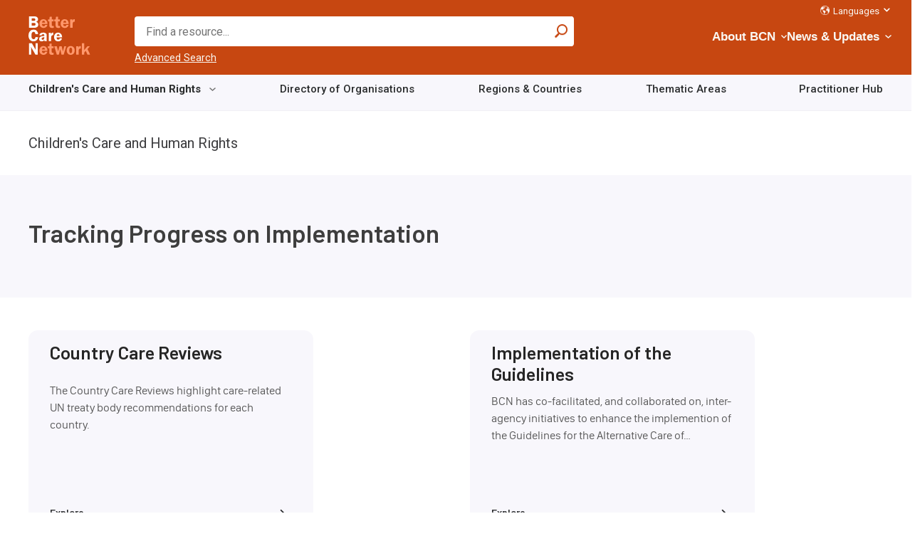

--- FILE ---
content_type: text/html; charset=UTF-8
request_url: https://bettercarenetwork.org/childrens-care-and-human-rights/tracking-progress-on-implementation
body_size: 16115
content:
<!DOCTYPE html>
<html lang="en" dir="ltr" prefix="content: http://purl.org/rss/1.0/modules/content/  dc: http://purl.org/dc/terms/  foaf: http://xmlns.com/foaf/0.1/  og: http://ogp.me/ns#  rdfs: http://www.w3.org/2000/01/rdf-schema#  schema: http://schema.org/  sioc: http://rdfs.org/sioc/ns#  sioct: http://rdfs.org/sioc/types#  skos: http://www.w3.org/2004/02/skos/core#  xsd: http://www.w3.org/2001/XMLSchema# ">
  <head>
    <meta charset="utf-8" />
<noscript><style>form.antibot * :not(.antibot-message) { display: none !important; }</style>
</noscript><script async src="https://www.googletagmanager.com/gtag/js?id=G-18EVSP7GF0"></script>
<script>window.dataLayer = window.dataLayer || [];function gtag(){dataLayer.push(arguments)};gtag("js", new Date());gtag("set", "developer_id.dMDhkMT", true);gtag("config", "G-18EVSP7GF0", {"groups":"default","page_placeholder":"PLACEHOLDER_page_location","allow_ad_personalization_signals":false});</script>
<script>var _paq = _paq || [];(function(){var u=(("https:" == document.location.protocol) ? "https://piwik.freelock.com/" : "http://piwik.freelock.com/");_paq.push(["setSiteId", "66"]);_paq.push(["setTrackerUrl", u+"matomo.php"]);_paq.push(["setDoNotTrack", 1]);if (!window.matomo_search_results_active) {_paq.push(["trackPageView"]);}_paq.push(["setIgnoreClasses", ["no-tracking","colorbox"]]);_paq.push(["enableLinkTracking"]);var d=document,g=d.createElement("script"),s=d.getElementsByTagName("script")[0];g.type="text/javascript";g.defer=true;g.async=true;g.src="/sites/default/files/matomo/matomo.js?t8wf32";s.parentNode.insertBefore(g,s);})();</script>
<link rel="canonical" href="https://bettercarenetwork.org/childrens-care-and-human-rights/tracking-progress-on-implementation" />
<link rel="image_src" href="https://bettercarenetwork.org/sites/default/files/2021-08/Copy-of-vikas-shankarathota-_190jUHCcDo-unsplash.jpg" />
<meta name="Generator" content="Drupal 10 (https://www.drupal.org)" />
<meta name="MobileOptimized" content="width" />
<meta name="HandheldFriendly" content="true" />
<meta name="viewport" content="width=device-width, initial-scale=1.0" />
<script type="application/ld+json">{
    "@context": "https://schema.org",
    "@type": "BreadcrumbList",
    "itemListElement": [
        {
            "@type": "ListItem",
            "position": 1,
            "name": "Children\u0027s Care and Human Rights",
            "item": "https://bettercarenetwork.org/childrens-care-and-human-rights"
        }
    ]
}</script>
<link rel="icon" href="/themes/bcn_classy/favicon.ico" type="image/vnd.microsoft.icon" />
<script>window.a2a_config=window.a2a_config||{};a2a_config.callbacks=[];a2a_config.overlays=[];a2a_config.templates={};</script>

    <title>Tracking Progress on Implementation | Better Care Network</title>
    <link rel="stylesheet" media="all" href="/sites/default/files/css/css_-4qtQwZ9kj1Sgws0OPNSaKw-ytaTUYV2OFYCDBmG2P4.css?delta=0&amp;language=en&amp;theme=bcn_classy&amp;include=[base64]" />
<link rel="stylesheet" media="all" href="/sites/default/files/css/css_vJY3pSWMTg2Lo464fCVJXurWcpErX8F1C6IPwUZ_tcw.css?delta=1&amp;language=en&amp;theme=bcn_classy&amp;include=[base64]" />

    <script src="https://use.fontawesome.com/releases/v5.8.2/js/all.js" defer crossorigin="anonymous"></script>
<script src="https://use.fontawesome.com/releases/v5.8.2/js/v4-shims.js" defer crossorigin="anonymous"></script>

  </head>
  <body class="path-node page-node-type-page">
        <a href="#main-content" class="visually-hidden focusable skip-link">
      Skip to main content
    </a>
    
      <div class="dialog-off-canvas-main-canvas" data-off-canvas-main-canvas>
    <header role="banner">
  <div id="header-region">
    
      <div class="region region-header-first">
    <div id="block-bcn-classy-branding" class="block block-system block-system-branding-block">
  
    
        <a href="/" rel="home" class="site-logo">
      <img src="/themes/bcn_classy/images/logo-tint-1.svg" alt="Home" />
    </a>
      </div>

  </div>

      <div class="region region-header-second">
    <div class="views-exposed-form views-exposed-form-search-page-2 block block-views block-views-exposed-filter-blocksearch-page-2" data-drupal-selector="views-exposed-form-search-page-2" id="block-exposedformsearchpage-2">
  
    
      <form data-action="/search" class="antibot" action="/antibot" method="get" id="views-exposed-form-search-page-2" accept-charset="UTF-8">
  <div class="form--inline clearfix">
  <noscript>
  <div class="antibot-no-js antibot-message antibot-message-warning">You must have JavaScript enabled to use this form.</div>
</noscript>
<div class="js-form-item form-item js-form-type-textfield form-type-textfield js-form-item-search-api-fulltext form-item-search-api-fulltext form-no-label">
        <input placeholder="Find a resource..." data-drupal-selector="edit-search-api-fulltext" type="text" id="edit-search-api-fulltext" name="search_api_fulltext" value="" size="30" maxlength="128" class="form-text" />

        </div>
<input data-drupal-selector="edit-antibot-key" type="hidden" name="antibot_key" value="" />
<div data-drupal-selector="edit-actions" class="form-actions js-form-wrapper form-wrapper" id="edit-actions">

<input data-drupal-selector="edit-submit-search" type="submit" id="edit-submit-search" value="Apply" class="button js-form-submit form-submit" />


</div>

</div>

</form>
<a href="/search" class="advanced">Advanced Search</a>
  </div>
<div id="block-horizontalmenu" class="block block-responsive-menu block-responsive-menu-horizontal-menu">
  
    
      <nav class="responsive-menu-block-wrapper">
  
              <ul class="horizontal-menu" id="horizontal-menu">
                                  <li class="menu-item menu-item--expanded">
                          <a href="/about-bcn" data-drupal-link-system-path="node/237">About BCN</a>
                                                     <i class="fas fa-chevron-down fa-xs"></i>
        <ul class="menu sub-nav">
                                    <li class="menu-item">
                          <a href="/about-bcn/history-and-mission" data-drupal-link-system-path="node/278">History and Mission</a>
                                  </li>
                            <li class="menu-item">
                          <a href="/our-team" data-drupal-link-system-path="node/279">Our Team</a>
                                  </li>
                            <li class="menu-item">
                          <a href="/advisory-board" data-drupal-link-system-path="node/280">Advisory Board</a>
                                  </li>
                            <li class="menu-item">
                          <a href="/advisory-group" data-drupal-link-system-path="node/281">Advisory Group</a>
                                  </li>
                            <li class="menu-item menu-item--collapsed">
                          <a href="/about-bcn/what-we-do" data-drupal-link-system-path="node/233">What We Do</a>
                                  </li>
                            <li class="menu-item">
                          <a href="/about-bcn/faqs" data-drupal-link-system-path="node/10324">FAQs</a>
                                  </li>
                            <li class="menu-item">
                          <a href="/contact-us" data-drupal-link-system-path="node/238">Contact</a>
                                  </li>
              </ul>
      
                      </li>
                            <li class="menu-item menu-item--expanded">
                          <a href="/news-updates" data-drupal-link-system-path="node/1765">News &amp; Updates</a>
                                                     <i class="fas fa-chevron-down fa-xs"></i>
        <ul class="menu sub-nav">
                                    <li class="menu-item">
                          <a href="/news-updates/jobs-opportunities" data-drupal-link-system-path="node/1768">Opportunities</a>
                                  </li>
                            <li class="menu-item">
                          <a href="/news-updates/news" data-drupal-link-system-path="node/1773">News</a>
                                  </li>
                            <li class="menu-item">
                          <a href="/news-updates/events" data-drupal-link-system-path="node/1775">Events</a>
                                  </li>
                            <li class="menu-item">
                          <a href="/news-updates/newsletter" data-drupal-link-system-path="node/1784">Newsletter</a>
                                  </li>
              </ul>
      
                      </li>
                            <li class="menu-item menu-item--expanded menu-item--active-trail">
                          <a href="/childrens-care-and-human-rights/tracking-progress-on-implementation" data-drupal-link-system-path="node/13830" class="is-active" aria-current="page">Tracking Progress on Implementation</a>
                                                     <i class="fas fa-chevron-down fa-xs"></i>
        <ul class="menu sub-nav">
                                    <li class="menu-item">
                          <a href="/childrens-care-and-human-rights/country-care-reviews" data-drupal-link-system-path="node/291">Country Care Reviews</a>
                                  </li>
                            <li class="menu-item menu-item--collapsed">
                          <a href="/about-bcn/what-we-do/key-initiatives/implementation-of-the-guidelines" data-drupal-link-system-path="node/6864">Implementation of the Guidelines</a>
                                  </li>
              </ul>
      
                      </li>
              </ul>
      


</nav>
  </div>
<div id="block-responsivemenumobileicon" class="responsive-menu-toggle-wrapper responsive-menu-toggle block block-responsive-menu block-responsive-menu-toggle">
  
    
      <a id="toggle-icon" class="toggle responsive-menu-toggle-icon" title="Menu" href="#off-canvas">
  <span class="icon"></span><span class="label">Menu</span>
</a>
  </div>
<nav role="navigation" aria-labelledby="block-languagesections-menu" id="block-languagesections" class="block block-menu navigation menu--language-sections">
            
  <h2 class="visually-hidden" id="block-languagesections-menu">Language Sections</h2>
  

        
                    <ul class="menu">
                        
          <li class="menu-item menu-item--expanded">
                          <a href="/language-sections" class="icon globe" data-drupal-link-system-path="node/2838">Languages</a>
              <i class="fas fa-chevron-down fa-xs"></i>
                                                          <ul class="menu sub-nav">
                          
          <li class="menu-item">
                          <a href="/french-section/bienvenue-%C3%A0-better-care-network-section-fran%C3%A7aise" data-drupal-link-system-path="node/247">French</a>
                                  </li>

                  
          <li class="menu-item">
                          <a href="/spanish-section/bienvenido-a-better-care-network-secci%C3%B3n-en-espa%C3%B1ol" data-drupal-link-system-path="node/2859">Spanish</a>
                                  </li>

                  
          <li class="menu-item">
                          <a href="/portuguese-section/bem-vindo-%C3%A0-better-care-network-se%C3%A7%C3%A3o-portuguesa" data-drupal-link-system-path="node/13134">Portuguese</a>
                                  </li>

              </ul>
      
                      </li>

              </ul>
      


  
  </nav>

  </div>

  </div>
    <div class="region region-header-bottom">
    <nav role="navigation" aria-labelledby="block-landingpagemenu-menu" id="block-landingpagemenu" class="block block-menu navigation menu--menu-landing-page-menu">
            
  <h2 class="visually-hidden" id="block-landingpagemenu-menu">Landing Page Menu</h2>
  

        
                    <ul class="menu">
                        
          <li class="menu-item menu-item--expanded menu-item--active-trail">
                          <a href="/childrens-care-and-human-rights" data-drupal-link-system-path="node/234">Children&#039;s Care and Human Rights</a>
              <i class="fas fa-chevron-down fa-xs"></i>
                                                          <ul class="menu sub-nav">
                          
          <li class="noChildren menu-item menu-item--expanded">
                          <a href="/childrens-care-and-human-rights/international-policies-and-commitments" data-drupal-link-system-path="node/13829">International Policies and Commitments</a>
              <i class="fas fa-chevron-down fa-xs"></i>
                                                          <ul class="menu sub-nav">
                          
          <li class="menu-item">
                          <a href="/guidelines-on-alternative-care" data-drupal-link-system-path="node/288">Guidelines on Alternative Care</a>
                                  </li>

                  
          <li class="menu-item">
                          <a href="/about-bcn/what-we-do/key-initiatives/un-advocacy/2019-unga-resolution-on-the-rights-of-the-child" data-drupal-link-system-path="node/10838">2019 UNGA Resolution on the Rights of the Child</a>
                                  </li>

                  
          <li class="menu-item">
                          <a href="/crc-day-of-general-discussion-dgd-2021" target="_blank">CRC Day of General Discussion (DGD) 2021</a>
                                  </li>

                  
          <li class="menu-item">
                          <a href="/childrens-care-and-human-rights/international-policies-and-commitments/global-study-on-children-deprived-of-liberty" data-drupal-link-system-path="node/17790">Global study on children deprived of liberty</a>
                                  </li>

                  
          <li class="menu-item">
                          <a href="/childrens-care-and-human-rights/international-policies-and-commitments/guidelines-on-deinstitution-alization-including-in-emergencies" data-drupal-link-system-path="node/17792">Guidelines on Deinstitutionalization, Including in Emergencies</a>
                                  </li>

                  
          <li class="menu-item">
                          <a href="/childrens-care-and-human-rights/international-policies-and-commitments/crc-day-of-general-discussion-dgd-2021" data-drupal-link-system-path="node/13170">CRC Day of General Discussion (DGD) 2021</a>
                                  </li>

                  
          <li class="menu-item">
                          <a href="/childrens-care-and-human-rights/international-policies-and-commitments/global-campaign-on-children%E2%80%99s-care-reform" data-drupal-link-system-path="node/17770">Global Charter on Children’s Care Reform</a>
                                  </li>

              </ul>
      
                      </li>

                  
          <li class="menu-item">
                          <a href="/international-framework/international-and-regional-treaties" data-drupal-link-system-path="node/2939">International and Regional Treaties</a>
                                  </li>

              </ul>
      
                      </li>

                  
          <li class="menu-item">
                          <a href="/organizations-working-on-childrens-care" data-drupal-link-system-path="node/2385">Directory of Organisations</a>
                                  </li>

                  
          <li class="menu-item">
                          <a href="/worldmap" data-drupal-link-system-path="node/1738">Regions &amp; Countries</a>
                                  </li>

                  
          <li class="noChildren menu-item menu-item--expanded">
                          <a href="/library/library-of-documents" data-drupal-link-system-path="node/240">Thematic Areas</a>
              <i class="fas fa-chevron-down fa-xs"></i>
                                                          <ul class="menu sub-nav">
                          
          <li class="menu-item menu-item--expanded">
                          <a href="/library/strengthening-family-care" data-drupal-link-system-path="node/332">Strengthening Family Care</a>
              <i class="fas fa-chevron-down fa-xs"></i>
                                                          <ul class="menu sub-nav">
                          
          <li class="menu-item">
                          <a href="/library/strengthening-family-care/parenting-support" data-drupal-link-system-path="node/336">Parenting Support</a>
                                  </li>

                  
          <li class="menu-item">
                          <a href="/library/strengthening-family-care/health-and-nutrition-programmes" data-drupal-link-system-path="node/338">Health and Nutrition Programmes</a>
                                  </li>

                  
          <li class="menu-item">
                          <a href="/library/strengthening-family-care/education-programmes" data-drupal-link-system-path="node/339">Education Programmes</a>
                                  </li>

                  
          <li class="menu-item">
                          <a href="/library/strengthening-family-care/psychosocial-support" data-drupal-link-system-path="node/340">Psychosocial Support</a>
                                  </li>

                  
          <li class="menu-item">
                          <a href="/library/strengthening-family-care/household-economic-strengthening" data-drupal-link-system-path="node/341">Household Economic Strengthening</a>
                                  </li>

              </ul>
      
                      </li>

                  
          <li class="menu-item menu-item--expanded">
                          <a href="/library/social-welfare-systems" data-drupal-link-system-path="node/242">Social Welfare Systems</a>
              <i class="fas fa-chevron-down fa-xs"></i>
                                                          <ul class="menu sub-nav">
                          
          <li class="menu-item">
                          <a href="/library/social-welfare-systems/child-care-and-protection-policies" data-drupal-link-system-path="node/342">Child Care and Protection Policies</a>
                                  </li>

                  
          <li class="menu-item">
                          <a href="/library/social-welfare-systems/standards-of-care" data-drupal-link-system-path="node/343">Standards of Care</a>
                                  </li>

                  
          <li class="menu-item">
                          <a href="/library/social-welfare-systems/data-and-monitoring-tools" data-drupal-link-system-path="node/344">Data and Monitoring Tools</a>
                                  </li>

                  
          <li class="menu-item">
                          <a href="/library/social-welfare-systems/cost-of-care-and-redirection-of-resources" data-drupal-link-system-path="node/1755">Cost of Care and Redirection of Resources</a>
                                  </li>

                  
          <li class="menu-item">
                          <a href="/library/social-welfare-systems/social-protection-policies-and-programmes" data-drupal-link-system-path="node/363">Social Protection Policies and Programmes</a>
                                  </li>

                  
          <li class="menu-item">
                          <a href="/library/social-welfare-systems/child-care-and-protection-system-reforms" data-drupal-link-system-path="node/364">Child Care and Protection System Reforms</a>
                                  </li>

                  
          <li class="menu-item">
                          <a href="/library/social-welfare-systems/non-formal-mechanisms-for-childrens-care-and-protection" data-drupal-link-system-path="node/1756">Non-Formal Mechanisms for Children&#039;s Care and Protection</a>
                                  </li>

                  
          <li class="menu-item">
                          <a href="/library/social-welfare-systems/social-service-workforce-strengthening" data-drupal-link-system-path="node/1757">Social Service Workforce Strengthening</a>
                                  </li>

              </ul>
      
                      </li>

                  
          <li class="menu-item menu-item--expanded">
                          <a href="/library/the-continuum-of-care" data-drupal-link-system-path="node/243">The Continuum of Care</a>
              <i class="fas fa-chevron-down fa-xs"></i>
                                                          <ul class="menu sub-nav">
                          
          <li class="menu-item">
                          <a href="/library/the-continuum-of-care/foster-care" data-drupal-link-system-path="node/345">Foster Care</a>
                                  </li>

                  
          <li class="menu-item">
                          <a href="/library/the-continuum-of-care/kinship-care" data-drupal-link-system-path="node/366">Kinship Care</a>
                                  </li>

                  
          <li class="menu-item">
                          <a href="/library/the-continuum-of-care/adoption-and-kafala" data-drupal-link-system-path="node/367">Adoption and Kafala</a>
                                  </li>

                  
          <li class="menu-item">
                          <a href="/library/the-continuum-of-care/supported-child-headed-households" data-drupal-link-system-path="node/368">Supported Child Headed Households</a>
                                  </li>

                  
          <li class="menu-item">
                          <a href="/library/the-continuum-of-care/community-based-care-mechanisms" data-drupal-link-system-path="node/369">Community Based Care Mechanisms</a>
                                  </li>

                  
          <li class="menu-item">
                          <a href="/library/the-continuum-of-care/guardianship" data-drupal-link-system-path="node/349">Guardianship</a>
                                  </li>

                  
          <li class="menu-item">
                          <a href="/library/the-continuum-of-care/residential-care" data-drupal-link-system-path="node/1758">Residential Care</a>
                                  </li>

              </ul>
      
                      </li>

                  
          <li class="menu-item menu-item--expanded">
                          <a href="/library/principles-of-good-care-practices" data-drupal-link-system-path="node/244">Principles of Good Care Practices</a>
              <i class="fas fa-chevron-down fa-xs"></i>
                                                          <ul class="menu sub-nav">
                          
          <li class="menu-item">
                          <a href="/library/principles-of-good-care-practices/assessment-and-placement-monitoring" data-drupal-link-system-path="node/346">Assessment and Placement Monitoring</a>
                                  </li>

                  
          <li class="menu-item">
                          <a href="/library/principles-of-good-care-practices/child-participation" data-drupal-link-system-path="node/347">Child Participation</a>
                                  </li>

                  
          <li class="menu-item">
                          <a href="/library/principles-of-good-care-practices/permanency-planning" data-drupal-link-system-path="node/348">Permanency Planning</a>
                                  </li>

                  
          <li class="menu-item">
                          <a href="/library/principles-of-good-care-practices/gatekeeping" data-drupal-link-system-path="node/350">Gatekeeping</a>
                                  </li>

                  
          <li class="menu-item">
                          <a href="/library/principles-of-good-care-practices/ending-child-institutionalization" data-drupal-link-system-path="node/370">Ending Child Institionalization</a>
                                  </li>

                  
          <li class="menu-item">
                          <a href="/library/principles-of-good-care-practices/child-development" data-drupal-link-system-path="node/352">Child Development</a>
                                  </li>

                  
          <li class="menu-item">
                          <a href="/library/principles-of-good-care-practices/temporary-or-interim-care" data-drupal-link-system-path="node/1759">Temporary or Interim Care</a>
                                  </li>

                  
          <li class="menu-item">
                          <a href="/library/principles-of-good-care-practices/leaving-alternative-care-and-reintegration" data-drupal-link-system-path="node/1760">Leaving Alternative Care and Reintegration</a>
                                  </li>

              </ul>
      
                      </li>

                  
          <li class="menu-item menu-item--expanded">
                          <a href="/library/particular-threats-to-childrens-care-and-protection" data-drupal-link-system-path="node/271">Particular Threats to Children&#039;s Care and Protection</a>
              <i class="fas fa-chevron-down fa-xs"></i>
                                                          <ul class="menu sub-nav">
                          
          <li class="menu-item">
                          <a href="/library/particular-threats-to-childrens-care-and-protection/effects-of-institutional-care" data-drupal-link-system-path="node/351">Effects of Institutional Care</a>
                                  </li>

                  
          <li class="menu-item">
                          <a href="/library/particular-threats-to-childrens-care-and-protection/children-affected-by-hiv-and-aids" data-drupal-link-system-path="node/353">Children Affected by HIV and AIDS</a>
                                  </li>

                  
          <li class="menu-item">
                          <a href="/library/particular-threats-to-childrens-care-and-protection/children-affected-by-armed-conflict-and-displacement" data-drupal-link-system-path="node/354">Children Affected by Armed Conflict and Displacement</a>
                                  </li>

                  
          <li class="menu-item">
                          <a href="/library/particular-threats-to-childrens-care-and-protection/children-living-or-working-on-the-street" data-drupal-link-system-path="node/355">Children Living or Working on the Street</a>
                                  </li>

                  
          <li class="menu-item">
                          <a href="/library/particular-threats-to-childrens-care-and-protection/children-with-disabilities" data-drupal-link-system-path="node/356">Children with Disabilities</a>
                                  </li>

                  
          <li class="menu-item">
                          <a href="/library/particular-threats-to-childrens-care-and-protection/child-abuse-and-neglect" data-drupal-link-system-path="node/357">Child Abuse and Neglect</a>
                                  </li>

                  
          <li class="menu-item">
                          <a href="/library/particular-threats-to-childrens-care-and-protection/child-exploitation" data-drupal-link-system-path="node/358">Child Exploitation</a>
                                  </li>

                  
          <li class="menu-item">
                          <a href="/library/particular-threats-to-childrens-care-and-protection/children-affected-by-poverty-and-social-exclusion" data-drupal-link-system-path="node/1761">Children Affected by Poverty and Social Exclusion</a>
                                  </li>

                  
          <li class="menu-item">
                          <a href="/library/particular-threats-to-childrens-care-and-protection/children-and-migration" data-drupal-link-system-path="node/1762">Children and Migration</a>
                                  </li>

                  
          <li class="menu-item">
                          <a href="/library/particular-threats-to-childrens-care-and-protection/orphanage-tourism-voluntourism-and-trafficking" data-drupal-link-system-path="node/10698">Orphanage Tourism, Voluntourism and Trafficking</a>
                                  </li>

              </ul>
      
                      </li>

                  
          <li class="menu-item menu-item--expanded">
                          <a href="/library/childrens-care-in-emergencies" data-drupal-link-system-path="node/329">Children&#039;s Care in Emergencies</a>
              <i class="fas fa-chevron-down fa-xs"></i>
                                                          <ul class="menu sub-nav">
                          
          <li class="menu-item">
                          <a href="/library/childrens-care-in-emergencies/registration-documentation-and-tracing" data-drupal-link-system-path="node/360">Registration, Documentation and Tracing</a>
                                  </li>

                  
          <li class="menu-item">
                          <a href="/library/childrens-care-in-emergencies/verification-and-family-reunification" data-drupal-link-system-path="node/1737">Verification and Family Reunification</a>
                                  </li>

              </ul>
      
                      </li>

              </ul>
      
                      </li>

                  
          <li class="menu-item">
                          <a href="/practitioner-library" data-drupal-link-system-path="node/10504">Practitioner Hub</a>
                                  </li>

              </ul>
      


  
  </nav>

  </div>

</header>



  <main class="main-container container grid-no-side  js-quickedit-main-content" role="main">

    
    <section>
    <a id="main-content" tabindex="-1"></a>

                              <div class="breadcrumb">  <div class="region region-breadcrumb">
    <div id="block-bcn-classy-breadcrumbs" class="block block-system block-system-breadcrumb-block">
  
    
        <nav class="breadcrumb" role="navigation" aria-labelledby="system-breadcrumb">
    <h2 id="system-breadcrumb" class="visually-hidden">Breadcrumb</h2>
    <ol>
          <li>
                  <a href="/childrens-care-and-human-rights">Children&#039;s Care and Human Rights</a>
              </li>
        </ol>
  </nav>

  </div>

  </div>
</div>
              
                              <div class="highlighted">  <div class="region region-highlighted">
    <div data-drupal-messages-fallback class="hidden"></div>

  </div>
</div>
              
                              
              
                    <a id="main-content"></a>
          <div class="region region-content">
    <div id="block-bcn-classy-bettercarenetwork-system-main" class="block block-system block-system-main-block">
  
    
        
<article about="/childrens-care-and-human-rights/tracking-progress-on-implementation" typeof="foaf:Document" class="node node--type-page node--view-mode-full">
    
      <span property="dc:title" content="Tracking Progress on Implementation" class="rdf-meta hidden"></span>


        <div class="node__content">
        <div class="grey-bg-header layout layout--onecol">
    <div  class="layout__region layout__region--content">
      <div class="block block-layout-builder block-field-blocknodepagetitle">
  
    
      <span property="dc:title" class="field field--name-title field--type-string field--label-hidden">Tracking Progress on Implementation</span>

  </div>


    </div>
  </div>
  <div class="layout layout--onecol">
    <div  class="layout__region layout__region--content">
      <div class="block block-layout-builder block-field-blocknodepagefield-feature">
  
    
      
      <div class="field field--name-field-feature field--type-entity-reference-revisions field--label-hidden field__items">
              <div class="field__item">  <div class="paragraph paragraph--type--view paragraph--view-mode--default">
            <h2></h2>
      <div class="views-element-container">

<div class="references view view-listing-menu-children view-id-listing_menu_children view-display-id-block_1 js-view-dom-id-6292cff9ba49fda37c0a260575c5b3c0f08be8cc0a90e2214b5d72b60716f89c">
  
    
      
      <div class="view-content">
          <div class="listing listing-front-library-listing reference-target card pewter views-row"><div class="node-thumb"></div>
<div class="node-desc">
 <div class="node-title"><a href="/childrens-care-and-human-rights/country-care-reviews" hreflang="und">Country Care Reviews</a></div>
  <div class="node-body">The Country Care Reviews&nbsp;highlight care-related UN treaty body recommendations for each country.
</div>
  <div class="node-meta"><a href="/childrens-care-and-human-rights/country-care-reviews" class="link-chevron-right">Explore</a></div>
</div>
 </div>
    <div class="listing listing-front-library-listing reference-target card pewter views-row"><div class="node-thumb"></div>
<div class="node-desc">
 <div class="node-title"><a href="/about-bcn/what-we-do/key-initiatives/implementation-of-the-guidelines" hreflang="und">Implementation of the Guidelines</a></div>
  <div class="node-body">BCN has co-facilitated, and collaborated on,&nbsp;inter-agency initiatives to enhance the implemention of the Guidelines for the Alternative Care of…</div>
  <div class="node-meta"><a href="/about-bcn/what-we-do/key-initiatives/implementation-of-the-guidelines" class="link-chevron-right">Explore</a></div>
</div>
 </div>

    </div>
  
          </div>


</div>

      </div>
</div>
          </div>
  
  </div>


    </div>
  </div>

    </div>
  </article>

  </div>

  </div>

          </section>

        
        
    
  </main>

      <footer class="footer container" role="contentinfo">
      <div class="top-footer-columns container">
          <footer id="footer"  class="region region-footer">
    <div id="block-footerlogo" class="block block-block-content block-block-content71d7dc84-80c4-4cbe-a2ca-c75154c690e2">
  
    
      
            <div class="clearfix text-formatted field field--name-body field--type-text-with-summary field--label-hidden field__item"><p><a href="/" id="footer-logo">Home</a></p>
</div>
      
  </div>

  </footer>

          <div class="region region-footer-2">
    <nav role="navigation" aria-labelledby="block-footer-menu" id="block-footer" class="block block-menu navigation menu--footer">
            
  <h2 class="visually-hidden" id="block-footer-menu">Footer</h2>
  

        
                    <ul class="menu">
                        
          <li class="menu-item">
                          <a href="/newsletter-sign" class="link-chevron-right" data-drupal-link-system-path="node/2350">Subscribe to the Newsletter</a>
                                  </li>

                  
          <li class="menu-item">
                          <a href="/contact-us" class="link-chevron-right" data-drupal-link-system-path="node/238">Contact Us</a>
                                  </li>

                  
          <li class="inline menu-item">
                          <a href="https://www.facebook.com/bettercarenetwork/" class="icon facebook notext">BCN Facebook</a>
                                  </li>

                  
          <li class="inline menu-item">
                          <a href="https://twitter.com/BetterCareNet" class="icon twitter notext">BCN Twitter</a>
                                  </li>

                  
          <li class="menu-item">
                          <a href="https://www.linkedin.com/company/better-care-network/" class="icon linkedin notext" target="_blank">BCN Linkedin</a>
                                  </li>

              </ul>
      


  
  </nav>

  </div>

      </div>
      <div class="bottom-footer-columns container">
          <div class="region region-footer-bottom">
    <nav role="navigation" aria-labelledby="block-footermenu-menu" id="block-footermenu" class="block block-menu navigation menu--menu-footer-menu">
            
  <h2 class="visually-hidden" id="block-footermenu-menu">Footer menu</h2>
  

        
                    <ul class="menu">
                        
          <li class="menu-item">
                          <a href="/privacy" data-drupal-link-system-path="node/248">Privacy</a>
                                  </li>

                  
          <li class="menu-item">
                          <a href="/terms-conditions" data-drupal-link-system-path="node/250">Terms &amp; Conditions</a>
                                  </li>

                  
          <li class="menu-item">
                          <a href="/acknowledgments-credits" data-drupal-link-system-path="node/3156">Credits</a>
                                  </li>

                  
          <li class="menu-item">
                          <a href="/glossary-of-key-terms" data-drupal-link-system-path="node/1913">Glossary of Key Terms</a>
                                  </li>

                  
          <li class="menu-item">
                          <a href="/user/login" data-drupal-link-system-path="user/login">Log in</a>
                                  </li>

              </ul>
      


  
  </nav>
<div id="block-footercopyright" class="block block-block-content block-block-content68d12e46-8551-469a-8bd8-3082706a172e">
  
    
      
            <div class="clearfix text-formatted field field--name-body field--type-text-with-summary field--label-hidden field__item"><p class="text-align-justify">Copyright ©2025 Better Care Network. All rights reserved.</p>
<!-- Website developed by <a href="https://freelock.com" target="blank">Freelock, LLC</a> --></div>
      
  </div>

  </div>

      </div>
    </footer>
  
  </div>

    <div class="off-canvas-wrapper"><div id="off-canvas">
              <ul>
                    <li class="menu-item--_9653514-0be3-4ed4-b651-5726ccdb095a menu-name--menu-landing-page-menu menu-item--active-trail">
        <a href="/childrens-care-and-human-rights" data-drupal-link-system-path="node/234">Children&#039;s Care and Human Rights</a>
                                <ul>
                    <li class="menu-item--c099c1d0-5466-404c-9cab-d7b4ba15519e menu-name--menu-landing-page-menu">
        <a href="/childrens-care-and-human-rights/international-policies-and-commitments" data-drupal-link-system-path="node/13829">International Policies and Commitments</a>
                                <ul>
                    <li class="menu-item--_bdee7d9-77a6-4edd-99d0-15d7c54bb7da menu-name--menu-landing-page-menu">
        <a href="/guidelines-on-alternative-care" data-drupal-link-system-path="node/288">Guidelines on Alternative Care</a>
              </li>
                <li class="menu-item--_2ea2bfd-eaeb-4701-b414-f920ae5d9207 menu-name--menu-landing-page-menu">
        <a href="/about-bcn/what-we-do/key-initiatives/un-advocacy/2019-unga-resolution-on-the-rights-of-the-child" data-drupal-link-system-path="node/10838">2019 UNGA Resolution on the Rights of the Child</a>
              </li>
                <li class="menu-item--_9e88e9b-761a-43b7-911b-fec280f8810a menu-name--menu-landing-page-menu">
        <a href="/crc-day-of-general-discussion-dgd-2021" target="_blank">CRC Day of General Discussion (DGD) 2021</a>
              </li>
                <li class="menu-item--_e3dea0e-6c09-4a5f-b732-0d1b2c45a138 menu-name--menu-landing-page-menu">
        <a href="/childrens-care-and-human-rights/international-policies-and-commitments/global-study-on-children-deprived-of-liberty" data-drupal-link-system-path="node/17790">Global study on children deprived of liberty</a>
              </li>
                <li class="menu-item--d9d7a72a-553c-4719-a766-135c64efc0f1 menu-name--menu-landing-page-menu">
        <a href="/childrens-care-and-human-rights/international-policies-and-commitments/guidelines-on-deinstitution-alization-including-in-emergencies" data-drupal-link-system-path="node/17792">Guidelines on Deinstitutionalization, Including in Emergencies</a>
              </li>
                <li class="menu-item--_519b00e-5faa-43cf-b64e-78a4e42205cb menu-name--menu-landing-page-menu">
        <a href="/childrens-care-and-human-rights/international-policies-and-commitments/crc-day-of-general-discussion-dgd-2021" data-drupal-link-system-path="node/13170">CRC Day of General Discussion (DGD) 2021</a>
              </li>
                <li class="menu-item--_4798359-b795-43bf-bcbf-9ecbb810f8c9 menu-name--menu-landing-page-menu">
        <a href="/childrens-care-and-human-rights/international-policies-and-commitments/global-campaign-on-children%E2%80%99s-care-reform" data-drupal-link-system-path="node/17770">Global Charter on Children’s Care Reform</a>
              </li>
        </ul>
  
              </li>
                <li class="menu-item--d5c14add-cdb7-40fd-b1f6-f737e1ce28b5 menu-name--menu-landing-page-menu">
        <a href="/international-framework/international-and-regional-treaties" data-drupal-link-system-path="node/2939">International and Regional Treaties</a>
              </li>
        </ul>
  
              </li>
                <li class="menu-item--_7f17e08-c806-43e1-81e7-dfa6a71e29ae menu-name--menu-landing-page-menu">
        <a href="/organizations-working-on-childrens-care" data-drupal-link-system-path="node/2385">Directory of Organisations</a>
              </li>
                <li class="menu-item--b60a5f4c-cab9-4457-b778-e5c510ca7fed menu-name--menu-landing-page-menu">
        <a href="/worldmap" data-drupal-link-system-path="node/1738">Regions &amp; Countries</a>
              </li>
                <li class="menu-item--c634532b-af8f-4584-893f-9b5a16be031a menu-name--menu-landing-page-menu">
        <a href="/library/library-of-documents" data-drupal-link-system-path="node/240">Thematic Areas</a>
                                <ul>
                    <li class="menu-item--_5018c7b-9963-4833-8292-f4ecaaa65e48 menu-name--menu-landing-page-menu">
        <a href="/library/strengthening-family-care" data-drupal-link-system-path="node/332">Strengthening Family Care</a>
                                <ul>
                    <li class="menu-item--c7e6fd69-e5c4-45ec-898f-58191fcbbe6f menu-name--menu-landing-page-menu">
        <a href="/library/strengthening-family-care/parenting-support" data-drupal-link-system-path="node/336">Parenting Support</a>
              </li>
                <li class="menu-item--_e2914ed-f66b-45a5-8063-175ac30bc760 menu-name--menu-landing-page-menu">
        <a href="/library/strengthening-family-care/health-and-nutrition-programmes" data-drupal-link-system-path="node/338">Health and Nutrition Programmes</a>
              </li>
                <li class="menu-item--_02a44cf-2a52-4504-8392-7c86a09aa3a3 menu-name--menu-landing-page-menu">
        <a href="/library/strengthening-family-care/education-programmes" data-drupal-link-system-path="node/339">Education Programmes</a>
              </li>
                <li class="menu-item--f122f904-df25-4dc1-9b81-41e60999af79 menu-name--menu-landing-page-menu">
        <a href="/library/strengthening-family-care/psychosocial-support" data-drupal-link-system-path="node/340">Psychosocial Support</a>
              </li>
                <li class="menu-item--_e0c7c49-a0d3-4cbb-9eda-62e017841522 menu-name--menu-landing-page-menu">
        <a href="/library/strengthening-family-care/household-economic-strengthening" data-drupal-link-system-path="node/341">Household Economic Strengthening</a>
              </li>
        </ul>
  
              </li>
                <li class="menu-item--_5ce6010-95f5-4eae-8216-4b1982fb3206 menu-name--menu-landing-page-menu">
        <a href="/library/social-welfare-systems" data-drupal-link-system-path="node/242">Social Welfare Systems</a>
                                <ul>
                    <li class="menu-item--e47fdeb6-9cda-4624-a1b0-d906c5fc555d menu-name--menu-landing-page-menu">
        <a href="/library/social-welfare-systems/child-care-and-protection-policies" data-drupal-link-system-path="node/342">Child Care and Protection Policies</a>
              </li>
                <li class="menu-item--_896eb90-362c-4986-bc28-7fa1cf4c0064 menu-name--menu-landing-page-menu">
        <a href="/library/social-welfare-systems/standards-of-care" data-drupal-link-system-path="node/343">Standards of Care</a>
              </li>
                <li class="menu-item--_09d0180-9ec2-4521-a2d4-acf39aa7c9e7 menu-name--menu-landing-page-menu">
        <a href="/library/social-welfare-systems/data-and-monitoring-tools" data-drupal-link-system-path="node/344">Data and Monitoring Tools</a>
              </li>
                <li class="menu-item--_6623971-bb18-4606-8357-edccb99b4fc9 menu-name--menu-landing-page-menu">
        <a href="/library/social-welfare-systems/cost-of-care-and-redirection-of-resources" data-drupal-link-system-path="node/1755">Cost of Care and Redirection of Resources</a>
              </li>
                <li class="menu-item--_a15b58f-732d-494b-86e6-b5901fe6ab3d menu-name--menu-landing-page-menu">
        <a href="/library/social-welfare-systems/social-protection-policies-and-programmes" data-drupal-link-system-path="node/363">Social Protection Policies and Programmes</a>
              </li>
                <li class="menu-item--c66a2676-dae1-4ce3-ba86-cdfda8951de6 menu-name--menu-landing-page-menu">
        <a href="/library/social-welfare-systems/child-care-and-protection-system-reforms" data-drupal-link-system-path="node/364">Child Care and Protection System Reforms</a>
              </li>
                <li class="menu-item--e5c3aa21-cb52-45fc-a21c-04488f573dfd menu-name--menu-landing-page-menu">
        <a href="/library/social-welfare-systems/non-formal-mechanisms-for-childrens-care-and-protection" data-drupal-link-system-path="node/1756">Non-Formal Mechanisms for Children&#039;s Care and Protection</a>
              </li>
                <li class="menu-item--e926ba2d-a6a3-4f30-8042-ed4086e6f5d9 menu-name--menu-landing-page-menu">
        <a href="/library/social-welfare-systems/social-service-workforce-strengthening" data-drupal-link-system-path="node/1757">Social Service Workforce Strengthening</a>
              </li>
        </ul>
  
              </li>
                <li class="menu-item--_20af1ed-48da-4dcc-90ae-d11409eca263 menu-name--menu-landing-page-menu">
        <a href="/library/the-continuum-of-care" data-drupal-link-system-path="node/243">The Continuum of Care</a>
                                <ul>
                    <li class="menu-item--_cc63cd3-784e-4054-8742-32e2d6774ebe menu-name--menu-landing-page-menu">
        <a href="/library/the-continuum-of-care/foster-care" data-drupal-link-system-path="node/345">Foster Care</a>
              </li>
                <li class="menu-item--_a300656-38dd-4292-8bdc-fc32c6de1751 menu-name--menu-landing-page-menu">
        <a href="/library/the-continuum-of-care/kinship-care" data-drupal-link-system-path="node/366">Kinship Care</a>
              </li>
                <li class="menu-item--_3defb33-5bf9-476a-b92c-14ee4d93da3c menu-name--menu-landing-page-menu">
        <a href="/library/the-continuum-of-care/adoption-and-kafala" data-drupal-link-system-path="node/367">Adoption and Kafala</a>
              </li>
                <li class="menu-item--_bce1315-b83a-4eac-bb99-bac7b09b9905 menu-name--menu-landing-page-menu">
        <a href="/library/the-continuum-of-care/supported-child-headed-households" data-drupal-link-system-path="node/368">Supported Child Headed Households</a>
              </li>
                <li class="menu-item--a8df5ac3-fd57-42b2-822f-ab5104d9983b menu-name--menu-landing-page-menu">
        <a href="/library/the-continuum-of-care/community-based-care-mechanisms" data-drupal-link-system-path="node/369">Community Based Care Mechanisms</a>
              </li>
                <li class="menu-item--b19fda2b-e9d7-438c-aa9b-454ed53c8a18 menu-name--menu-landing-page-menu">
        <a href="/library/the-continuum-of-care/guardianship" data-drupal-link-system-path="node/349">Guardianship</a>
              </li>
                <li class="menu-item--d390b2f7-5d39-4ec0-b796-5e46677062a9 menu-name--menu-landing-page-menu">
        <a href="/library/the-continuum-of-care/residential-care" data-drupal-link-system-path="node/1758">Residential Care</a>
              </li>
        </ul>
  
              </li>
                <li class="menu-item--_1b0c935-bf22-48b7-879e-4a7c13a67ebf menu-name--menu-landing-page-menu">
        <a href="/library/principles-of-good-care-practices" data-drupal-link-system-path="node/244">Principles of Good Care Practices</a>
                                <ul>
                    <li class="menu-item--_de9c88e-a5ff-426b-a369-5fa0dd67597c menu-name--menu-landing-page-menu">
        <a href="/library/principles-of-good-care-practices/assessment-and-placement-monitoring" data-drupal-link-system-path="node/346">Assessment and Placement Monitoring</a>
              </li>
                <li class="menu-item--_8658e8a-3a94-4fa2-838a-2853d31ffcbd menu-name--menu-landing-page-menu">
        <a href="/library/principles-of-good-care-practices/child-participation" data-drupal-link-system-path="node/347">Child Participation</a>
              </li>
                <li class="menu-item--_6aedf2b-0f5c-4bd0-955a-d51e5d8649aa menu-name--menu-landing-page-menu">
        <a href="/library/principles-of-good-care-practices/permanency-planning" data-drupal-link-system-path="node/348">Permanency Planning</a>
              </li>
                <li class="menu-item--f67fe9b5-21a7-45e1-aa2b-e8f4db552751 menu-name--menu-landing-page-menu">
        <a href="/library/principles-of-good-care-practices/gatekeeping" data-drupal-link-system-path="node/350">Gatekeeping</a>
              </li>
                <li class="menu-item--_b4335f7-2d23-447f-9ad1-638254b03ad1 menu-name--menu-landing-page-menu">
        <a href="/library/principles-of-good-care-practices/ending-child-institutionalization" data-drupal-link-system-path="node/370">Ending Child Institionalization</a>
              </li>
                <li class="menu-item--c65ae48e-3378-4f4f-b14a-3e11ca76e902 menu-name--menu-landing-page-menu">
        <a href="/library/principles-of-good-care-practices/child-development" data-drupal-link-system-path="node/352">Child Development</a>
              </li>
                <li class="menu-item--e322cc8e-03f0-41ae-98cc-ea6edc53c6c8 menu-name--menu-landing-page-menu">
        <a href="/library/principles-of-good-care-practices/temporary-or-interim-care" data-drupal-link-system-path="node/1759">Temporary or Interim Care</a>
              </li>
                <li class="menu-item--_30918ae-e230-48b6-95c9-ca7b3be201ac menu-name--menu-landing-page-menu">
        <a href="/library/principles-of-good-care-practices/leaving-alternative-care-and-reintegration" data-drupal-link-system-path="node/1760">Leaving Alternative Care and Reintegration</a>
              </li>
        </ul>
  
              </li>
                <li class="menu-item--_ff6c712-6738-4629-97e1-73d59dede2ff menu-name--menu-landing-page-menu">
        <a href="/library/particular-threats-to-childrens-care-and-protection" data-drupal-link-system-path="node/271">Particular Threats to Children&#039;s Care and Protection</a>
                                <ul>
                    <li class="menu-item--_483daf9-7f8f-427c-91c6-7c6294c4bb89 menu-name--menu-landing-page-menu">
        <a href="/library/particular-threats-to-childrens-care-and-protection/effects-of-institutional-care" data-drupal-link-system-path="node/351">Effects of Institutional Care</a>
              </li>
                <li class="menu-item--_e7747de-68cb-4aca-b836-6d364eba9a9b menu-name--menu-landing-page-menu">
        <a href="/library/particular-threats-to-childrens-care-and-protection/children-affected-by-hiv-and-aids" data-drupal-link-system-path="node/353">Children Affected by HIV and AIDS</a>
              </li>
                <li class="menu-item--_5d2c7f1-b32b-4410-a61c-8a62ec40c7c9 menu-name--menu-landing-page-menu">
        <a href="/library/particular-threats-to-childrens-care-and-protection/children-affected-by-armed-conflict-and-displacement" data-drupal-link-system-path="node/354">Children Affected by Armed Conflict and Displacement</a>
              </li>
                <li class="menu-item--b8e8acef-7310-405d-a3cb-237fc44bb1a8 menu-name--menu-landing-page-menu">
        <a href="/library/particular-threats-to-childrens-care-and-protection/children-living-or-working-on-the-street" data-drupal-link-system-path="node/355">Children Living or Working on the Street</a>
              </li>
                <li class="menu-item--_de24efb-9759-499f-97aa-3e3046cc201b menu-name--menu-landing-page-menu">
        <a href="/library/particular-threats-to-childrens-care-and-protection/children-with-disabilities" data-drupal-link-system-path="node/356">Children with Disabilities</a>
              </li>
                <li class="menu-item--_b3edec4-fad8-4723-be43-0e4c1b50bc34 menu-name--menu-landing-page-menu">
        <a href="/library/particular-threats-to-childrens-care-and-protection/child-abuse-and-neglect" data-drupal-link-system-path="node/357">Child Abuse and Neglect</a>
              </li>
                <li class="menu-item--e519b5e3-de90-4915-9417-86bf797ad8ef menu-name--menu-landing-page-menu">
        <a href="/library/particular-threats-to-childrens-care-and-protection/child-exploitation" data-drupal-link-system-path="node/358">Child Exploitation</a>
              </li>
                <li class="menu-item--_c0742d1-ec3a-4955-a0fa-028cb504dc0d menu-name--menu-landing-page-menu">
        <a href="/library/particular-threats-to-childrens-care-and-protection/children-affected-by-poverty-and-social-exclusion" data-drupal-link-system-path="node/1761">Children Affected by Poverty and Social Exclusion</a>
              </li>
                <li class="menu-item--bf2dc074-ad0e-42ec-86be-b7f361ec55bc menu-name--menu-landing-page-menu">
        <a href="/library/particular-threats-to-childrens-care-and-protection/children-and-migration" data-drupal-link-system-path="node/1762">Children and Migration</a>
              </li>
                <li class="menu-item--_ac14262-d382-4dbc-8884-bf56af159a3e menu-name--menu-landing-page-menu">
        <a href="/library/particular-threats-to-childrens-care-and-protection/orphanage-tourism-voluntourism-and-trafficking" data-drupal-link-system-path="node/10698">Orphanage Tourism, Voluntourism and Trafficking</a>
              </li>
        </ul>
  
              </li>
                <li class="menu-item--c149e9d6-eca4-4a45-bb71-fd96408562c6 menu-name--menu-landing-page-menu">
        <a href="/library/childrens-care-in-emergencies" data-drupal-link-system-path="node/329">Children&#039;s Care in Emergencies</a>
                                <ul>
                    <li class="menu-item--b7b26a1e-dd71-4c83-baf2-60fe28103131 menu-name--menu-landing-page-menu">
        <a href="/library/childrens-care-in-emergencies/registration-documentation-and-tracing" data-drupal-link-system-path="node/360">Registration, Documentation and Tracing</a>
              </li>
                <li class="menu-item--_5eb2945-a623-494c-8126-c47e087cc15f menu-name--menu-landing-page-menu">
        <a href="/library/childrens-care-in-emergencies/verification-and-family-reunification" data-drupal-link-system-path="node/1737">Verification and Family Reunification</a>
              </li>
        </ul>
  
              </li>
        </ul>
  
              </li>
                <li class="menu-item--_d4c2590-212b-485c-9f0a-a17a5057b329 menu-name--menu-landing-page-menu">
        <a href="/practitioner-library" data-drupal-link-system-path="node/10504">Practitioner Hub</a>
              </li>
                <li class="menu-item--_a76b936-85bc-4c23-b5e0-60ea760fee41 menu-name--menu-doormat-menu">
        <a href="/about-bcn" data-drupal-link-system-path="node/237">About BCN</a>
                                <ul>
                    <li class="menu-item--eb73068a-9992-456e-aab0-a06c1ee05d9a menu-name--menu-doormat-menu">
        <a href="/about-bcn/history-and-mission" data-drupal-link-system-path="node/278">History and Mission</a>
              </li>
                <li class="menu-item--eb5c7e15-0fac-42af-9479-e5f518e03107 menu-name--menu-doormat-menu">
        <a href="/our-team" data-drupal-link-system-path="node/279">Our Team</a>
              </li>
                <li class="menu-item--_691f0e2-ff28-48b2-9b0d-17f780035218 menu-name--menu-doormat-menu">
        <a href="/advisory-board" data-drupal-link-system-path="node/280">Advisory Board</a>
              </li>
                <li class="menu-item--_42dd730-e317-4449-b2e6-06518fc826ea menu-name--menu-doormat-menu">
        <a href="/advisory-group" data-drupal-link-system-path="node/281">Advisory Group</a>
              </li>
                <li class="menu-item--b04b7789-4ad7-4699-976f-dcd25b3d7229 menu-name--menu-doormat-menu">
        <a href="/about-bcn/what-we-do" data-drupal-link-system-path="node/233">What We Do</a>
                                <ul>
                    <li class="menu-item--_cff22d9-c6b0-45ee-a352-ba00536929d0 menu-name--menu-doormat-menu">
        <a href="/about-bcn/what-we-do/technical-guidance" data-drupal-link-system-path="node/287">Technical Guidance</a>
                                <ul>
                    <li class="menu-item--_16639a7-fb9f-4333-813c-82c1059f7eb0 menu-name--menu-doormat-menu">
        <a href="/about-bcn/what-we-do/technical-guidance/thematic-working-paper-series" data-drupal-link-system-path="node/2111">Thematic Working Paper Series</a>
              </li>
                <li class="menu-item--_1a1d135-93b7-41cf-ba88-4db44e6a3fff menu-name--menu-doormat-menu">
        <a href="/country-care-profiles" data-drupal-link-system-path="node/3159">Country Care Profiles</a>
              </li>
                <li class="menu-item--eb4b770e-f63f-4d3e-974b-bb6938f7966a menu-name--menu-doormat-menu">
        <a href="/about-bcn/what-we-do/technical-guidance/formal-care-indicators" data-drupal-link-system-path="node/290">Formal Care Indicators</a>
              </li>
                <li class="menu-item--_ebdd6a0-b648-42c7-b9ac-be19cfb12745 menu-name--menu-doormat-menu">
        <a href="/about-bcn/what-we-do/technical-guidance/practitioner-learning-video-series" data-drupal-link-system-path="node/13891">Practitioner Learning Video Series</a>
              </li>
        </ul>
  
              </li>
                <li class="menu-item--_df6d78c-be00-403a-8048-507b15150139 menu-name--menu-doormat-menu">
        <a href="/about-bcn/what-we-do/key-initiatives" data-drupal-link-system-path="node/284">Key Initiatives</a>
                                <ul>
                    <li class="menu-item--_84902ee-27e1-4c7e-99c0-4204fa431201 menu-name--menu-doormat-menu">
        <a href="/about-bcn/what-we-do/key-initiatives/un-advocacy" data-drupal-link-system-path="node/7027">UN Advocacy</a>
                                <ul>
                    <li class="menu-item--_a485dbd-0d5d-4146-9df6-b2f0941ffa13 menu-name--menu-doormat-menu">
        <a href="/about-bcn/what-we-do/key-initiatives/un-advocacy/2019-unga-resolution-on-the-rights-of-the-child" data-drupal-link-system-path="node/10838">2019 UNGA Advocacy</a>
              </li>
                <li class="menu-item--_7e24fcf-598b-44b9-8a29-8a64b0115c2d menu-name--menu-doormat-menu">
        <a href="/about-bcn/what-we-do/key-initiatives/un-advocacy/a-goal-and-targets-on-child-protection-for-the-post-2015-framework" data-drupal-link-system-path="node/2105">Child Protection in Post-2015 Framework</a>
              </li>
                <li class="menu-item--_cad3dce-a36f-4743-ba2f-95440c7a8c84 menu-name--menu-doormat-menu">
        <a href="/about-bcn/what-we-do/key-initiatives/un-advocacy/new-york-working-group-on-children-without-parental-care" data-drupal-link-system-path="node/2103">New York Working Group</a>
              </li>
        </ul>
  
              </li>
                <li class="menu-item--fbedf12c-604a-4159-8845-434808524aac menu-name--menu-doormat-menu">
        <a href="/about-bcn/what-we-do/key-initiatives/transforming-children%E2%80%99s-care-global-collaborative-platform" data-drupal-link-system-path="node/12811">Transforming Children’s Care Collaborative</a>
                                <ul>
                    <li class="menu-item--fa171e56-a1b7-4e34-81de-1e4e5a01afe4 menu-name--menu-doormat-menu">
        <a href="/care-leaders-council" data-drupal-link-system-path="node/16968">Care Leaders Council</a>
              </li>
        </ul>
  
              </li>
                <li class="menu-item--d3f2a1c5-16f4-41e8-a184-f66e74e88dfa menu-name--menu-doormat-menu">
        <a href="/about-bcn/what-we-do/key-initiatives/implementation-of-the-guidelines" data-drupal-link-system-path="node/6864">Implementation of the Guidelines</a>
                                <ul>
                    <li class="menu-item--b847d368-3aac-462d-abb5-fb89df5c2116 menu-name--menu-doormat-menu">
        <a href="/about-bcn/what-we-do/key-initiatives/implementation-of-the-guidelines/moving-forward-handbook" data-drupal-link-system-path="node/2106">Moving Forward Handbook</a>
              </li>
                <li class="menu-item--_dbf6459-1634-4700-bf40-96aa09e0eef3 menu-name--menu-doormat-menu">
        <a href="/about-bcn/what-we-do/key-initiatives/implementation-of-the-guidelines/tracking-progress-initiative" data-drupal-link-system-path="node/6230">Tracking Progress Initiative</a>
              </li>
                <li class="menu-item--_07f7a8f-8dc2-4702-86c5-5931f377b5e5 menu-name--menu-doormat-menu">
        <a href="/about-bcn/bcn-in-action/key-initiatives/implementation-of-the-guidelines/getting-care-right-for-all-children-mooc" data-drupal-link-system-path="node/6889">Getting Care Right for All Children MOOC</a>
              </li>
        </ul>
  
              </li>
                <li class="menu-item--_d5e7243-d0e7-4032-aeb3-fd3000a05fbf menu-name--menu-doormat-menu">
        <a href="/rethink-orphanages" data-drupal-link-system-path="node/2113">ReThink Orphanages</a>
                                <ul>
                    <li class="menu-item--_16146a9-7d85-46e6-abf6-ff5380a2df5f menu-name--menu-doormat-menu">
        <a href="/about-bcn/what-we-do/key-initiatives/rethink-orphanages/about-rethink-orphanages" title="About ReThink Orphanages" data-drupal-link-system-path="node/2822">About ReThink Orphanages</a>
              </li>
                <li class="menu-item--eb5e0c01-8081-4dfd-bb64-7a718681e924 menu-name--menu-doormat-menu">
        <a href="/about-bcn/what-we-do/key-initiatives/rethink-orphanages/the-problem-with-orphanages" data-drupal-link-system-path="node/2820">The Problem With Orphanages</a>
              </li>
                <li class="menu-item--_e1e8a54-733a-496e-b220-25e2ba339518 menu-name--menu-doormat-menu">
        <a href="/about-bcn/what-we-do/key-initiatives/rethink-orphanages/problem-with-visiting-and-volunteering-in-orphanages" data-drupal-link-system-path="node/6229">Problem with Visiting and Volunteering in Orphanages</a>
              </li>
                <li class="menu-item--_09515a1-7ed3-4370-a1c5-e98ee9e01728 menu-name--menu-doormat-menu">
        <a href="/about-bcn/what-we-do/key-initiatives/rethink-orphanages/alternatives-to-volunteering-in-or-supporting-orphanages" data-drupal-link-system-path="node/8927">Alternatives to Volunteering in or Supporting Orphanages</a>
              </li>
                <li class="menu-item--_3ce4820-3941-4e6d-89ef-347cee43edd5 menu-name--menu-doormat-menu">
        <a href="/about-bcn/what-we-do/key-initiatives/rethink-orphanages/responsible-volunteering-making-ethical-choices" data-drupal-link-system-path="node/2824">Responsible Volunteering: Making Ethical Choices</a>
              </li>
                <li class="menu-item--de7b5753-c4d6-4b70-bee8-0f230a320055 menu-name--menu-doormat-menu">
        <a href="/about-bcn/what-we-do/key-initiatives/rethink-orphanages/resources" data-drupal-link-system-path="node/2825">Resources</a>
              </li>
                <li class="menu-item--f635684b-0e90-4024-8032-9b2a7103dba6 menu-name--menu-doormat-menu">
        <a href="/about-bcn/what-we-do/key-initiatives/rethink-orphanages/faqs" data-drupal-link-system-path="node/2823">FAQs</a>
              </li>
        </ul>
  
              </li>
                <li class="menu-item--e908ded7-8204-4797-bbd4-c76b2c0ef4de menu-name--menu-doormat-menu">
        <a href="/about-bcn/what-we-do/key-initiatives/eastern-and-southern-africa-regional-initiative" data-drupal-link-system-path="node/2355">Eastern and Southern Africa Initiative</a>
                                <ul>
                    <li class="menu-item--_2d10453-a6fd-4a64-b05a-166881fb61d7 menu-name--menu-doormat-menu">
        <a href="/bcn-in-action/key-initiatives/care-to-practice/interviews" data-drupal-link-system-path="bcn-in-action/key-initiatives/care-to-practice/interviews">Interviews</a>
              </li>
        </ul>
  
              </li>
                <li class="menu-item--_1e6002d-63ff-4f5b-b647-91f53393fa50 menu-name--menu-doormat-menu">
        <a href="/about-bcn/what-we-do/key-initiatives/getting-the-evidence-to-support-better-care" data-drupal-link-system-path="node/6945">Getting the Evidence to Support Better Care</a>
                                <ul>
                    <li class="menu-item--db7e2926-b180-4a3b-8b0e-adcaef6f1f1a menu-name--menu-doormat-menu">
        <a href="/about-bcn/what-we-do/key-initiatives/getting-the-evidence-to-support-better-care/all-children-count-but-not-all-children-are-counted" data-drupal-link-system-path="node/6862">All Children Count But Not All Children Are Counted</a>
              </li>
                <li class="menu-item--_3b0478b-b4bd-4d4b-8f84-b4cc0a382b57 menu-name--menu-doormat-menu">
        <a href="/about-bcn/what-we-do/key-initiatives/getting-the-evidence-to-support-better-care/childrens-care-research-initiative" data-drupal-link-system-path="node/3157">Children&#039;s Care Research Initiative</a>
              </li>
                <li class="menu-item--_6ce29d3-3f00-41c3-8f68-9169d577e45f menu-name--menu-doormat-menu">
        <a href="/about-bcn/what-we-do/key-initiatives/getting-the-evidence-to-support-better-care/symposium-on-the-state-of-the-evidence-on-children%E2%80%99s-care" data-drupal-link-system-path="node/2224">The State of the Evidence Symposium</a>
              </li>
                <li class="menu-item--_23d9383-833c-4ae8-98a6-32bfd0b1f096 menu-name--menu-doormat-menu">
        <a href="/about-bcn/what-we-do/key-initiatives/getting-the-evidence-to-support-better-care/strengthening-global-data-on-childrens-care" data-drupal-link-system-path="node/7025">Strengthening Global Data</a>
              </li>
                <li class="menu-item--_9ba84ee-401b-440a-b4db-e76da765ba2e menu-name--menu-doormat-menu">
        <a href="/about-bcn/what-we-do/key-initiatives/getting-the-evidence-to-support-better-care/country-care-snapshots" data-drupal-link-system-path="node/13746">Country Care Snapshots</a>
              </li>
        </ul>
  
              </li>
                <li class="menu-item--bc12cd5b-d7d4-4875-88b1-63205a306293 menu-name--menu-doormat-menu">
        <a href="/about-bcn/what-we-do/key-initiatives/violence-against-children-and-care" data-drupal-link-system-path="node/6865">Violence Against Children and Care</a>
              </li>
                <li class="menu-item--_c1979f8-14fd-45a4-928b-9c87ca34b364 menu-name--menu-doormat-menu">
        <a href="/about-bcn/what-we-do/key-initiatives/faith-to-action-initiative" data-drupal-link-system-path="node/6863">Faith to Action Initiative</a>
              </li>
                <li class="menu-item--c3e3a8a9-86c9-49bb-bba6-d56723824469 menu-name--menu-doormat-menu">
        <a href="/about-bcn/what-we-do/key-initiatives/regional-international-conferences" data-drupal-link-system-path="node/7028">Regional &amp; International Conferences</a>
                                <ul>
                    <li class="menu-item--_f335b94-b734-40b9-adbb-c9a0a71a73f1 menu-name--menu-doormat-menu">
        <a href="/about-bcn/what-we-do/key-initiatives/regional-international-conferences/conference-on-family-strengthening" data-drupal-link-system-path="node/2107">Conference on Family Strengthening</a>
              </li>
                <li class="menu-item--_8605734-317d-45be-b718-7e399a55eb4c menu-name--menu-doormat-menu">
        <a href="/bcn-in-action/key-initiatives/regional-international-conferences/african-conference-on-family-based-care-for-children" data-drupal-link-system-path="node/2109">African Conference on Family-Based Care</a>
              </li>
                <li class="menu-item--ee238bdc-b84f-4f8b-a921-fa7e72986353 menu-name--menu-doormat-menu">
        <a href="/about-bcn/what-we-do/key-initiatives/regional-international-conferences/wilton-park-conference-the-neglected-agenda-protecting-children-without-adequate-parental-care" data-drupal-link-system-path="node/2110">Wilton Park Conference</a>
              </li>
        </ul>
  
              </li>
        </ul>
  
              </li>
        </ul>
  
              </li>
                <li class="menu-item--a8beb981-77c0-432b-af50-d59b75a63bde menu-name--menu-doormat-menu">
        <a href="/about-bcn/faqs" data-drupal-link-system-path="node/10324">FAQs</a>
              </li>
                <li class="menu-item--ab769a91-3989-46d2-936a-b0161b92e16d menu-name--menu-doormat-menu">
        <a href="/contact-us" data-drupal-link-system-path="node/238">Contact</a>
              </li>
        </ul>
  
              </li>
                <li class="menu-item--_f44fdfa-13af-4506-b3d8-2910537fa410 menu-name--menu-doormat-menu">
        <a href="/news-updates" data-drupal-link-system-path="node/1765">News &amp; Updates</a>
                                <ul>
                    <li class="menu-item--_7ecfdd0-4828-4c1d-97db-9f3fd67a202f menu-name--menu-doormat-menu">
        <a href="/news-updates/jobs-opportunities" data-drupal-link-system-path="node/1768">Opportunities</a>
              </li>
                <li class="menu-item--_cb72a1a-8b3e-48b5-81ec-cac2dd0b76bd menu-name--menu-doormat-menu">
        <a href="/news-updates/news" data-drupal-link-system-path="node/1773">News</a>
              </li>
                <li class="menu-item--_2f763c7-447c-4392-8ec3-730f0313ac05 menu-name--menu-doormat-menu">
        <a href="/news-updates/events" data-drupal-link-system-path="node/1775">Events</a>
              </li>
                <li class="menu-item--_7ddc592-0825-448e-b92b-d63b509106d8 menu-name--menu-doormat-menu">
        <a href="/news-updates/newsletter" data-drupal-link-system-path="node/1784">Newsletter</a>
              </li>
        </ul>
  
              </li>
                <li class="menu-item--a2079157-ad65-40dd-beca-d3ff06b41689 menu-name--menu-doormat-menu menu-item--active-trail">
        <a href="/childrens-care-and-human-rights/tracking-progress-on-implementation" data-drupal-link-system-path="node/13830" class="is-active" aria-current="page">Tracking Progress on Implementation</a>
                                <ul>
                    <li class="menu-item--c7918284-d5ce-4f90-b1f6-780c8d9cdc9c menu-name--menu-doormat-menu">
        <a href="/childrens-care-and-human-rights/country-care-reviews" data-drupal-link-system-path="node/291">Country Care Reviews</a>
              </li>
                <li class="menu-item--_8c8e442-f8a8-4071-a6f1-9aa1c4450556 menu-name--menu-doormat-menu">
        <a href="/about-bcn/what-we-do/key-initiatives/implementation-of-the-guidelines" data-drupal-link-system-path="node/6864">Implementation of the Guidelines</a>
                                <ul>
                    <li class="menu-item--c12954d4-06a2-4553-8ba3-c07d28a2de8b menu-name--menu-doormat-menu">
        <a href="/about-bcn/bcn-in-action/key-initiatives/implementation-of-the-guidelines/getting-care-right-for-all-children-mooc" data-drupal-link-system-path="node/6889">Getting Care Right for All Children MOOC</a>
              </li>
                <li class="menu-item--cc2b93b3-a374-4f9a-a2ba-09b41dbc8782 menu-name--menu-doormat-menu">
        <a href="/about-bcn/what-we-do/key-initiatives/implementation-of-the-guidelines/moving-forward-handbook" data-drupal-link-system-path="node/2106">Moving Forward Handbook</a>
              </li>
                <li class="menu-item--_4f8153f-2c39-40a5-b3c3-184228c65cc3 menu-name--menu-doormat-menu">
        <a href="/about-bcn/what-we-do/key-initiatives/implementation-of-the-guidelines/tracking-progress-initiative" data-drupal-link-system-path="node/6230">Tracking Progress Initiative</a>
              </li>
        </ul>
  
              </li>
        </ul>
  
              </li>
                <li class="menu-item--_2d1894f-cdac-4d94-80f9-4b77f6f643b6 menu-name--language-sections">
        <a href="/language-sections" class="icon globe" data-drupal-link-system-path="node/2838">Languages</a>
                                <ul>
                    <li class="menu-item--_2c925b5-15d8-4d0f-a9eb-830721fc45c8 menu-name--language-sections">
        <a href="/french-section/bienvenue-%C3%A0-better-care-network-section-fran%C3%A7aise" data-drupal-link-system-path="node/247">French</a>
              </li>
                <li class="menu-item--_736773a-87c6-41b3-9827-94c7f97d6597 menu-name--language-sections">
        <a href="/spanish-section/bienvenido-a-better-care-network-secci%C3%B3n-en-espa%C3%B1ol" data-drupal-link-system-path="node/2859">Spanish</a>
              </li>
                <li class="menu-item--_b845913-be13-4282-9612-661bec36620f menu-name--language-sections">
        <a href="/portuguese-section/bem-vindo-%C3%A0-better-care-network-se%C3%A7%C3%A3o-portuguesa" data-drupal-link-system-path="node/13134">Portuguese</a>
              </li>
        </ul>
  
              </li>
        </ul>
  

</div></div>
    <script type="application/json" data-drupal-selector="drupal-settings-json">{"path":{"baseUrl":"\/","pathPrefix":"","currentPath":"node\/13830","currentPathIsAdmin":false,"isFront":false,"currentLanguage":"en"},"pluralDelimiter":"\u0003","suppressDeprecationErrors":true,"responsive_menu":{"position":"right","theme":"theme-dark","pagedim":"none","modifyViewport":true,"use_bootstrap":false,"breakpoint":"all and (min-width: 1024px)","drag":false,"superfish":{"active":true,"delay":300,"speed":100,"speedOut":100},"mediaQuery":"all and (min-width: 1024px)"},"google_analytics":{"account":"G-18EVSP7GF0","trackOutbound":true,"trackMailto":true,"trackTel":true,"trackDownload":true,"trackDownloadExtensions":"7z|aac|arc|arj|asf|asx|avi|bin|csv|doc(x|m)?|dot(x|m)?|exe|flv|gif|gz|gzip|hqx|jar|jpe?g|js|mp(2|3|4|e?g)|mov(ie)?|msi|msp|pdf|phps|png|ppt(x|m)?|pot(x|m)?|pps(x|m)?|ppam|sld(x|m)?|thmx|qtm?|ra(m|r)?|sea|sit|tar|tgz|torrent|txt|wav|wma|wmv|wpd|xls(x|m|b)?|xlt(x|m)|xlam|xml|z|zip","trackColorbox":true},"matomo":{"disableCookies":false,"trackMailto":true,"trackColorbox":true},"data":{"extlink":{"extTarget":true,"extTargetAppendNewWindowLabel":"(opens in a new window)","extTargetNoOverride":false,"extNofollow":false,"extTitleNoOverride":false,"extNoreferrer":false,"extFollowNoOverride":false,"extClass":"ext","extLabel":"(link is external)","extImgClass":false,"extSubdomains":true,"extExclude":"","extInclude":"","extCssExclude":"","extCssInclude":"","extCssExplicit":"","extAlert":false,"extAlertText":"This link will take you to an external web site. We are not responsible for their content.","extHideIcons":false,"mailtoClass":"mailto","telClass":"","mailtoLabel":"(link sends email)","telLabel":"(link is a phone number)","extUseFontAwesome":false,"extIconPlacement":"append","extPreventOrphan":false,"extFaLinkClasses":"fa fa-external-link","extFaMailtoClasses":"fa fa-envelope-o","extAdditionalLinkClasses":"","extAdditionalMailtoClasses":"","extAdditionalTelClasses":"","extFaTelClasses":"fa fa-phone","whitelistedDomains":null,"extExcludeNoreferrer":""}},"ajaxTrustedUrl":{"\/search":true},"antibot":{"forms":{"views-exposed-form-search-page-2":{"id":"views-exposed-form-search-page-2","key":"YyyNGfx_jrGbxgQpg6M_-XiC-7-dWd2DMG06m1VShIF"}}},"csp":{"nonce":"YRCwoA4SKxo5B8MNoomCqw"},"user":{"uid":0,"permissionsHash":"b579ba3643874f06ca2d771c26ba773cb7f01253c9dc82901e566eb53d50cfa1"}}</script>
<script src="/sites/default/files/js/js_Gvt9aKbwe_3wo1oYdhnZD3kr9e5EhVzxc4uo3ju6YNE.js?scope=footer&amp;delta=0&amp;language=en&amp;theme=bcn_classy&amp;include=[base64]"></script>
<script src="https://static.addtoany.com/menu/page.js" defer></script>
<script src="/sites/default/files/js/js_kInogJh4TFOlFZKi0XQe2lgpQzwnR02k3S1-TJ9Wa5w.js?scope=footer&amp;delta=2&amp;language=en&amp;theme=bcn_classy&amp;include=[base64]"></script>
<script src="https://unpkg.com/@popperjs/core@2.11.8/dist/umd/popper.min.js"></script>
<script src="/sites/default/files/js/js_9M_pvJIA9Nos_jj8YHNxivPPJmqdOlBo9NmiRhPWCbU.js?scope=footer&amp;delta=4&amp;language=en&amp;theme=bcn_classy&amp;include=[base64]"></script>

  </body>
</html>


--- FILE ---
content_type: image/svg+xml
request_url: https://bettercarenetwork.org/themes/bcn_classy/images/logo-tint-footer.svg
body_size: 1283
content:
<svg xmlns="http://www.w3.org/2000/svg" width="87.336" height="54" viewBox="0 0 87.336 54">
    <path fill="#c74711" d="M2.412-31.349v15.99h7.456a6.245 6.245 0 0 0 4.291-1.2 4.258 4.258 0 0 0 1.462-3.189 4.008 4.008 0 0 0-1.295-2.949 4.16 4.16 0 0 0-2.038-.983c1.966-.6 2.9-1.75 2.9-3.548a3.794 3.794 0 0 0-1.488-3.09c-.935-.767-1.942-1.031-3.836-1.031zm3.74 2.829h2.565c1.39 0 1.678.048 2.086.432a1.615 1.615 0 0 1 .551 1.271 1.784 1.784 0 0 1-.7 1.438 2.588 2.588 0 0 1-1.678.36H6.152zm0 6.353H9.2c1.606 0 2.517.7 2.517 1.894a2.008 2.008 0 0 1-.839 1.63 3.381 3.381 0 0 1-1.846.336h-2.88zm9.134 15.636a7.509 7.509 0 0 0-1.367-3.908 5.877 5.877 0 0 0-5.058-2.278 6.423 6.423 0 0 0-5.346 2.373 8.961 8.961 0 0 0-1.87 5.85c0 5.011 2.8 8.247 7.144 8.247a6.252 6.252 0 0 0 5.3-2.517 6.389 6.389 0 0 0 1.2-3.332l-3.62-.216C11.306-.273 10.4.709 8.813.709c-2.062 0-3-1.534-3-5.011 0-3.6.959-5.37 2.925-5.37A2.322 2.322 0 0 1 10.971-8.3a4.741 4.741 0 0 1 .408 2.038zm12.37 10.045a5.755 5.755 0 0 1-.216-2.206v-5.345c0-1.75-.144-2.373-.647-3.021a5.491 5.491 0 0 0-4.243-1.486 6.884 6.884 0 0 0-4.219 1.2 3.572 3.572 0 0 0-1.343 2.493l3.212.312a1.835 1.835 0 0 1 2.014-1.726 1.533 1.533 0 0 1 1.75 1.726v.671a18.15 18.15 0 0 0-4.7.743A3.685 3.685 0 0 0 16.629.446c0 2.014 1.462 3.308 3.716 3.308a4.12 4.12 0 0 0 3.788-2.086 2.03 2.03 0 0 0-.024.312 6.223 6.223 0 0 0 .168 1.534zm-3.691-4.579a2.4 2.4 0 0 1-2.182 2.637A1.428 1.428 0 0 1 20.3.062c0-.863.527-1.462 1.558-1.8a8.143 8.143 0 0 1 2.11-.408zM33.7 3.514V-1.3c0-2.517.887-3.788 2.661-3.788a2.109 2.109 0 0 1 .336.024V-8.52c-.24-.024-.479-.048-.623-.048-1.247 0-2.062.791-2.565 2.469V-8.3h-3.191V3.514zm15.461-5.322a7.419 7.419 0 0 0-.961-4.243 5.289 5.289 0 0 0-4.627-2.493c-3.38 0-5.706 2.565-5.706 6.257 0 3.62 2.325 6.041 5.826 6.041a5.122 5.122 0 0 0 4.028-1.606 5.707 5.707 0 0 0 1.368-2.493l-3.165-.216a2.025 2.025 0 0 1-2.11 1.846 2.281 2.281 0 0 1-2.278-2.541 5.047 5.047 0 0 1 .024-.551zm-7.6-2.038c.168-1.654.863-2.421 2.182-2.421 1.271 0 1.846.719 1.99 2.421zM14.711 6.4h-2.9v8.367a10.513 10.513 0 0 0 .072 1.055L6.44 6.4H2.412v15.99h2.9v-9.568c0-.1-.024-.336-.048-.7 0-.072 0-.288-.024-.551l6.26 10.816h3.212z" transform="translate(-1.645 31.349)"/>
    <path fill="#95959a" d="M43.324-20.266a7.419 7.419 0 0 0-.959-4.243A5.289 5.289 0 0 0 37.738-27c-3.38 0-5.706 2.565-5.706 6.257 0 3.62 2.325 6.041 5.826 6.041a5.122 5.122 0 0 0 4.028-1.606 5.707 5.707 0 0 0 1.366-2.492l-3.165-.216a2.025 2.025 0 0 1-2.11 1.846 2.281 2.281 0 0 1-2.277-2.545 5.046 5.046 0 0 1 .024-.551zm-7.6-2.038c.168-1.654.863-2.421 2.182-2.421 1.271 0 1.846.719 1.99 2.421zm13.713-1.75h2.541v-2.709h-2.541V-30.5l-3 .24-.288 3.5h-2.058v2.709h1.87v5.514c0 2.829 1.079 3.86 3.98 3.86a11.987 11.987 0 0 0 2.23-.264v-2.589a10.094 10.094 0 0 1-1.1.048c-1.367 0-1.63-.24-1.63-1.582zm8.894 0h2.541v-2.709h-2.541V-30.5l-3 .24-.288 3.5h-2.058v2.709h1.87v5.514c0 2.829 1.079 3.86 3.98 3.86a11.987 11.987 0 0 0 2.23-.264v-2.589a10.094 10.094 0 0 1-1.1.048c-1.367 0-1.63-.24-1.63-1.582zm15.032 3.788a7.419 7.419 0 0 0-.963-4.244A5.289 5.289 0 0 0 67.777-27c-3.38 0-5.706 2.565-5.706 6.257 0 3.62 2.325 6.041 5.826 6.041a5.122 5.122 0 0 0 4.028-1.606 5.707 5.707 0 0 0 1.366-2.492l-3.165-.216a2.025 2.025 0 0 1-2.11 1.846 2.281 2.281 0 0 1-2.278-2.541 5.047 5.047 0 0 1 .024-.551zm-7.6-2.038c.168-1.654.863-2.421 2.182-2.421 1.271 0 1.846.719 1.99 2.421zm13.186 7.36v-4.819c0-2.517.887-3.788 2.661-3.788a2.109 2.109 0 0 1 .336.024v-3.452c-.24-.024-.479-.048-.623-.048-1.247 0-2.062.791-2.565 2.469v-2.206h-3.19v11.819zM43.252 17.48a7.419 7.419 0 0 0-.959-4.243 5.289 5.289 0 0 0-4.627-2.493c-3.38 0-5.706 2.565-5.706 6.257 0 3.62 2.325 6.041 5.826 6.041a5.122 5.122 0 0 0 4.028-1.606 5.707 5.707 0 0 0 1.367-2.493l-3.165-.216a2.025 2.025 0 0 1-2.11 1.846 2.281 2.281 0 0 1-2.278-2.541 5.046 5.046 0 0 1 .024-.551zm-7.6-2.038c.168-1.654.863-2.421 2.182-2.421 1.271 0 1.846.719 1.99 2.421zm13.713-1.75h2.541v-2.709h-2.541v-3.74l-3 .24-.288 3.5h-2.058v2.709h1.87v5.514c0 2.829 1.079 3.86 3.98 3.86A11.986 11.986 0 0 0 52.1 22.8v-2.587a10.094 10.094 0 0 1-1.1.048c-1.367 0-1.63-.24-1.63-1.582zm20.521-2.709H67.2l-2.014 7.264-1.726-7.264H60.3L58.5 18.2l-1.918-7.216h-3.645L56.581 22.8h2.949l1.846-7.6 1.87 7.6h3.093zm6.281-.24c-3.332 0-5.586 2.445-5.586 6.065a6.435 6.435 0 0 0 1.462 4.435 5.051 5.051 0 0 0 4.123 1.8c3.38 0 5.73-2.493 5.73-6.113.004-3.742-2.276-6.187-5.728-6.187zm.1 2.278c1.414 0 1.966 1.1 1.966 3.98 0 2.613-.623 3.764-1.99 3.764-1.414 0-1.99-1.223-1.99-4.171-.003-2.519.596-3.574 2.01-3.574zm11.2 9.781v-4.819c0-2.517.887-3.788 2.661-3.788a2.109 2.109 0 0 1 .336.024v-3.452c-.24-.024-.479-.048-.623-.048-1.247 0-2.062.791-2.565 2.469v-2.205h-3.197V22.8zm12.514-7.815l3.4-4h-3.4l-3.452 4.076c-.048.048-.24.312-.551.7-.072.1-.264.36-.5.647V6.811h-3.296V22.8h3.284v-3.019l2.034-2.349 2.469 5.37h3.86z" transform="translate(-16.497 30.935)"/>
</svg>
